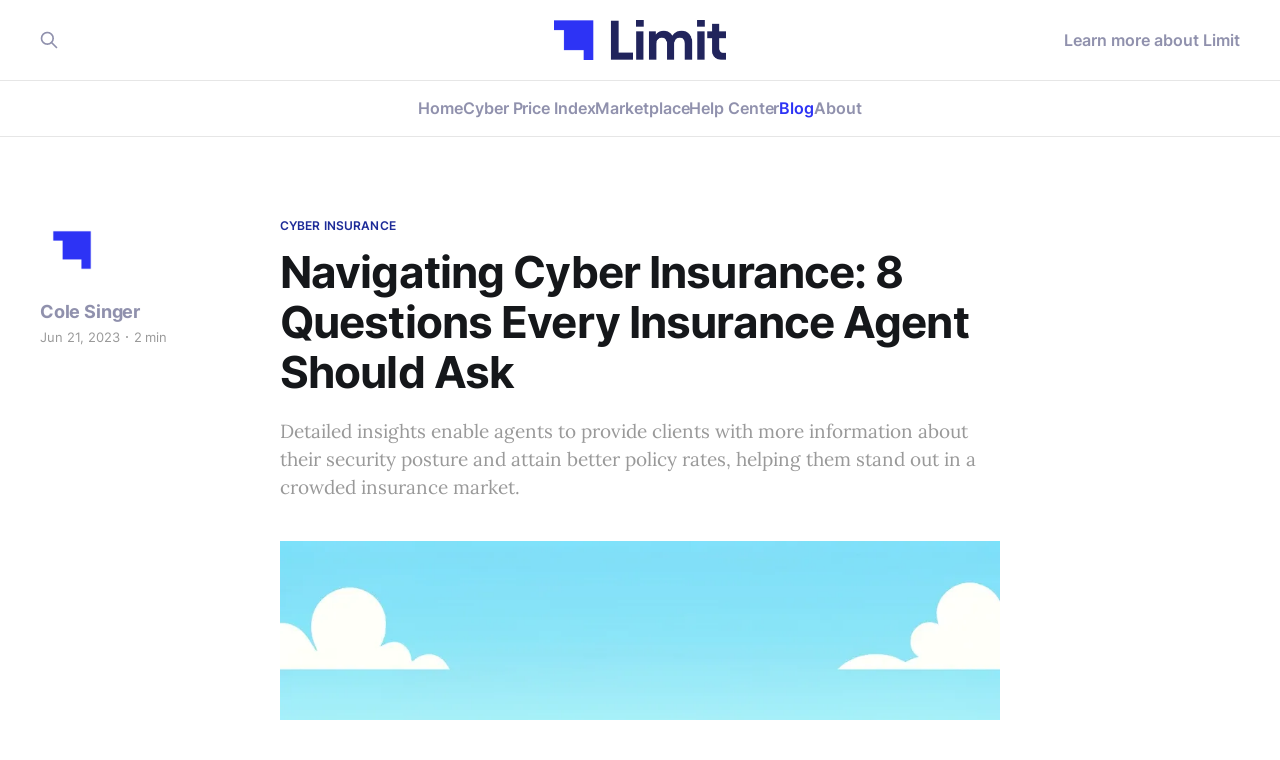

--- FILE ---
content_type: text/html; charset=utf-8
request_url: https://www.limit.com/blog/8-cyber-questions-insurance-agents-should-ask/
body_size: 8360
content:
<!DOCTYPE html>
<html lang="en">

<head>
    <meta charset="utf-8">
    <meta name="viewport" content="width=device-width, initial-scale=1">
    <title>Navigating Cyber Insurance: 8 Questions Every Insurance Agent Should Ask</title>
    <link rel="stylesheet" href="https://www.limit.com/blog/assets/built/screen.css?v=c415e79861">

    <meta name="description" content="Detailed insights enable agents to provide clients with more information about their security posture and attain better policy rates, helping them stand out in a crowded insurance market.">
    <link rel="icon" href="https://www.limit.com/blog/content/images/size/w256h256/2022/09/Limit-Logo-1.png" type="image/png">
    <link rel="canonical" href="https://www.limit.com/blog/8-cyber-questions-insurance-agents-should-ask/">
    <meta name="referrer" content="no-referrer-when-downgrade">
    
    <meta property="og:site_name" content="Limit">
    <meta property="og:type" content="article">
    <meta property="og:title" content="Navigating Cyber Insurance: 8 Questions Every Insurance Agent Should Ask">
    <meta property="og:description" content="Detailed insights enable agents to provide clients with more information about their security posture and attain better policy rates, helping them stand out in a crowded insurance market.">
    <meta property="og:url" content="https://www.limit.com/blog/8-cyber-questions-insurance-agents-should-ask/">
    <meta property="og:image" content="https://www.limit.com/blog/content/images/2024/04/DALL-E-2024-04-23-10.35.49---A-simple-and-traditional-cartoon-cityscape-using-a-basic-blue-color-palette.-The-scene-features-classic--straightforward-building-designs-with-flat-ro-3.webp">
    <meta property="article:published_time" content="2023-06-21T14:55:38.000Z">
    <meta property="article:modified_time" content="2024-07-16T08:06:14.000Z">
    <meta property="article:tag" content="Cyber Insurance">
    
    <meta property="article:publisher" content="https://www.facebook.com/LimitInsurance">
    <meta name="twitter:card" content="summary_large_image">
    <meta name="twitter:title" content="Navigating Cyber Insurance: 8 Questions Every Insurance Agent Should Ask">
    <meta name="twitter:description" content="Detailed insights enable agents to provide clients with more information about their security posture and attain better policy rates, helping them stand out in a crowded insurance market.">
    <meta name="twitter:url" content="https://www.limit.com/blog/8-cyber-questions-insurance-agents-should-ask/">
    <meta name="twitter:image" content="https://www.limit.com/blog/content/images/2024/04/DALL-E-2024-04-23-10.35.49---A-simple-and-traditional-cartoon-cityscape-using-a-basic-blue-color-palette.-The-scene-features-classic--straightforward-building-designs-with-flat-ro-3.webp">
    <meta name="twitter:label1" content="Written by">
    <meta name="twitter:data1" content="Cole Singer">
    <meta name="twitter:label2" content="Filed under">
    <meta name="twitter:data2" content="Cyber Insurance">
    <meta name="twitter:site" content="@limitinsurance">
    <meta property="og:image:width" content="1024">
    <meta property="og:image:height" content="1024">
    
    <script type="application/ld+json">
{
    "@context": "https://schema.org",
    "@type": "Article",
    "publisher": {
        "@type": "Organization",
        "name": "Limit",
        "url": "https://www.limit.com/blog/",
        "logo": {
            "@type": "ImageObject",
            "url": "https://www.limit.com/blog/content/images/2024/03/Logo-Full-1.png"
        }
    },
    "author": {
        "@type": "Person",
        "name": "Cole Singer",
        "image": {
            "@type": "ImageObject",
            "url": "https://www.limit.com/blog/content/images/2022/09/Limit-Logo-2.png",
            "width": 170,
            "height": 170
        },
        "url": "https://www.limit.com/blog/author/cole/",
        "sameAs": []
    },
    "headline": "Navigating Cyber Insurance: 8 Questions Every Insurance Agent Should Ask",
    "url": "https://www.limit.com/blog/8-cyber-questions-insurance-agents-should-ask/",
    "datePublished": "2023-06-21T14:55:38.000Z",
    "dateModified": "2024-07-16T08:06:14.000Z",
    "image": {
        "@type": "ImageObject",
        "url": "https://www.limit.com/blog/content/images/2024/04/DALL-E-2024-04-23-10.35.49---A-simple-and-traditional-cartoon-cityscape-using-a-basic-blue-color-palette.-The-scene-features-classic--straightforward-building-designs-with-flat-ro-3.webp",
        "width": 1024,
        "height": 1024
    },
    "keywords": "Cyber Insurance",
    "description": "Detailed insights enable agents to provide clients with more information about their security posture and attain better policy rates, helping them stand out in a crowded insurance market.",
    "mainEntityOfPage": "https://www.limit.com/blog/8-cyber-questions-insurance-agents-should-ask/"
}
    </script>

    <meta name="generator" content="Ghost 6.12">
    <link rel="alternate" type="application/rss+xml" title="Limit" href="https://www.limit.com/blog/rss/">
    <script defer src="https://cdn.jsdelivr.net/ghost/portal@~2.56/umd/portal.min.js" data-i18n="true" data-ghost="https://www.limit.com/blog/" data-key="10ff22828490bfe890e01fe7c9" data-api="https://limit.ghost.io/blog/ghost/api/content/" data-locale="en" crossorigin="anonymous"></script><style id="gh-members-styles">.gh-post-upgrade-cta-content,
.gh-post-upgrade-cta {
    display: flex;
    flex-direction: column;
    align-items: center;
    font-family: -apple-system, BlinkMacSystemFont, 'Segoe UI', Roboto, Oxygen, Ubuntu, Cantarell, 'Open Sans', 'Helvetica Neue', sans-serif;
    text-align: center;
    width: 100%;
    color: #ffffff;
    font-size: 16px;
}

.gh-post-upgrade-cta-content {
    border-radius: 8px;
    padding: 40px 4vw;
}

.gh-post-upgrade-cta h2 {
    color: #ffffff;
    font-size: 28px;
    letter-spacing: -0.2px;
    margin: 0;
    padding: 0;
}

.gh-post-upgrade-cta p {
    margin: 20px 0 0;
    padding: 0;
}

.gh-post-upgrade-cta small {
    font-size: 16px;
    letter-spacing: -0.2px;
}

.gh-post-upgrade-cta a {
    color: #ffffff;
    cursor: pointer;
    font-weight: 500;
    box-shadow: none;
    text-decoration: underline;
}

.gh-post-upgrade-cta a:hover {
    color: #ffffff;
    opacity: 0.8;
    box-shadow: none;
    text-decoration: underline;
}

.gh-post-upgrade-cta a.gh-btn {
    display: block;
    background: #ffffff;
    text-decoration: none;
    margin: 28px 0 0;
    padding: 8px 18px;
    border-radius: 4px;
    font-size: 16px;
    font-weight: 600;
}

.gh-post-upgrade-cta a.gh-btn:hover {
    opacity: 0.92;
}</style>
    <script defer src="https://cdn.jsdelivr.net/ghost/sodo-search@~1.8/umd/sodo-search.min.js" data-key="10ff22828490bfe890e01fe7c9" data-styles="https://cdn.jsdelivr.net/ghost/sodo-search@~1.8/umd/main.css" data-sodo-search="https://limit.ghost.io/blog/" data-locale="en" crossorigin="anonymous"></script>
    
    <link href="https://www.limit.com/blog/webmentions/receive/" rel="webmention">
    <script defer src="/blog/public/cards.min.js?v=c415e79861"></script>
    <link rel="stylesheet" type="text/css" href="/blog/public/cards.min.css?v=c415e79861">
    <script defer src="/blog/public/member-attribution.min.js?v=c415e79861"></script>
    <script defer src="/blog/public/ghost-stats.min.js?v=c415e79861" data-stringify-payload="false" data-datasource="analytics_events" data-storage="localStorage" data-host="https://www.limit.com/blog/.ghost/analytics/api/v1/page_hit"  tb_site_uuid="dd4b6626-37e6-476e-afeb-ff7debe17910" tb_post_uuid="0b857a16-1a0c-48cb-bc3c-126aada1c9dd" tb_post_type="post" tb_member_uuid="undefined" tb_member_status="undefined"></script><style>:root {--ghost-accent-color: #1d2b98;}</style>
    <meta name="google-site-verification" content="k-H-80uIzReBPdK19YoIzrgsUDYuNr0GYQFSjcYdmWs" />
<style>
/* Removes Header Button */
.gh-head-btn {
    display: none!important;
}

.gh-head {
    position: sticky;
    top: 0;
    z-index: 1000;
}

  
.gh-head-menu {
    justify-content: flex-end;
}
  
@media (min-width: 992px) {
  .is-head-left-logo .gh-head-menu {
      margin-right: 0;
      margin-left: 16px;
  }

  .gh-head {
      font-size: 16px;
      font-weight: 600;
      line-height: 22px;
  }
}
 
a {
  color: #21245c80;
}

a:hover,
a:active {
  opacity: 1;
  color: #2D33F5;
}

.gh-icon-btn {
  color: #21245c80;
}

.gh-icon-btn:hover {
  color: #2D33F5;
}
</style>
</head>

<body class="post-template tag-cyber-insurance is-head-stacked has-serif-body">
<div class="gh-site">

    <header id="gh-head" class="gh-head gh-outer">
        <div class="gh-head-inner gh-inner">
            <div class="gh-head-brand">
                <div class="gh-head-brand-wrapper">
                    
                    <a class="gh-head-logo" href="https://www.limit.com/blog">
                            <img src="https://www.limit.com/blog/content/images/2024/03/Logo-Full-1.png" alt="Limit">
                    </a>
                    
                </div>
                <button class="gh-search gh-icon-btn" aria-label="Search this site" data-ghost-search><svg xmlns="http://www.w3.org/2000/svg" fill="none" viewBox="0 0 24 24" stroke="currentColor" stroke-width="2" width="20" height="20"><path stroke-linecap="round" stroke-linejoin="round" d="M21 21l-6-6m2-5a7 7 0 11-14 0 7 7 0 0114 0z"></path></svg></button>
                <button class="gh-burger"></button>
            </div>

            <nav class="gh-head-menu">
                <ul class="nav">
    <li class="nav-home"><a href="https://www.limit.com">Home</a></li>
    <li class="nav-cyber-price-index"><a href="https://www.limit.com/price-feed">Cyber Price Index</a></li>
    <li class="nav-marketplace"><a href="https://www.limit.com/marketplace">Marketplace</a></li>
    <li class="nav-help-center"><a href="https://www.limit.com/help-center">Help Center</a></li>
    <li class="nav-blog"><a href="https://www.limit.com/blog/">Blog</a></li>
    <li class="nav-about"><a href="https://www.limit.com/about">About</a></li>
</ul>

            </nav>

            <div class="gh-head-actions">
                    <button class="gh-search gh-icon-btn" aria-label="Search this site" data-ghost-search><svg xmlns="http://www.w3.org/2000/svg" fill="none" viewBox="0 0 24 24" stroke="currentColor" stroke-width="2" width="20" height="20"><path stroke-linecap="round" stroke-linejoin="round" d="M21 21l-6-6m2-5a7 7 0 11-14 0 7 7 0 0114 0z"></path></svg></button>
                    <div class="gh-head-members">
                                <a class="gh-head-link" href="#/portal/signin" data-portal="signin">Sign in</a>
                                <a class="gh-head-btn gh-btn gh-primary-btn" href="#/portal/signup" data-portal="signup">Subscribe</a>
                    </div>
            </div>
        </div>
    </header>

    
<main class="gh-main">
        <article class="gh-article post tag-cyber-insurance">

            <header class="gh-article-header gh-canvas">
                    <a class="gh-article-tag" href="https://www.limit.com/blog/tag/cyber-insurance/">Cyber Insurance</a>

                <h1 class="gh-article-title">Navigating Cyber Insurance: 8 Questions Every Insurance Agent Should Ask</h1>

                    <aside class="gh-article-sidebar">

        <div class="gh-author-image-list">
                <a class="gh-author-image" href="/blog/author/cole/">
                        <img src="https://www.limit.com/blog/content/images/2022/09/Limit-Logo-2.png" alt="Cole Singer">
                </a>
        </div>

        <div class="gh-author-name-list">
                <p class="gh-author-name">
                    <a href="/blog/author/cole/">Cole Singer</a>
                </p>
                
        </div>

        <div class="gh-article-meta">
            <div class="gh-article-meta-inner">
                <time class="gh-article-date" datetime="2023-06-21">Jun 21, 2023</time>
                    <span class="gh-article-meta-sep"></span>
                    <span class="gh-article-length">2 min</span>
            </div>
        </div>

    </aside>

                    <p class="gh-article-excerpt">Detailed insights enable agents to provide clients with more information about their security posture and attain better policy rates, helping them stand out in a crowded insurance market.</p>

                    <figure class="gh-article-image">
        <img
            srcset="/blog/content/images/size/w300/2024/04/DALL-E-2024-04-23-10.35.49---A-simple-and-traditional-cartoon-cityscape-using-a-basic-blue-color-palette.-The-scene-features-classic--straightforward-building-designs-with-flat-ro-3.webp 300w,
                    /blog/content/images/size/w720/2024/04/DALL-E-2024-04-23-10.35.49---A-simple-and-traditional-cartoon-cityscape-using-a-basic-blue-color-palette.-The-scene-features-classic--straightforward-building-designs-with-flat-ro-3.webp 720w,
                    /blog/content/images/size/w960/2024/04/DALL-E-2024-04-23-10.35.49---A-simple-and-traditional-cartoon-cityscape-using-a-basic-blue-color-palette.-The-scene-features-classic--straightforward-building-designs-with-flat-ro-3.webp 960w,
                    /blog/content/images/size/w1200/2024/04/DALL-E-2024-04-23-10.35.49---A-simple-and-traditional-cartoon-cityscape-using-a-basic-blue-color-palette.-The-scene-features-classic--straightforward-building-designs-with-flat-ro-3.webp 1200w,
                    /blog/content/images/size/w2000/2024/04/DALL-E-2024-04-23-10.35.49---A-simple-and-traditional-cartoon-cityscape-using-a-basic-blue-color-palette.-The-scene-features-classic--straightforward-building-designs-with-flat-ro-3.webp 2000w"
            sizes="(max-width: 1200px) 100vw, 1200px"
            src="/blog/content/images/size/w1200/2024/04/DALL-E-2024-04-23-10.35.49---A-simple-and-traditional-cartoon-cityscape-using-a-basic-blue-color-palette.-The-scene-features-classic--straightforward-building-designs-with-flat-ro-3.webp"
            alt="Navigating Cyber Insurance: 8 Questions Every Insurance Agent Should Ask"
        >
            <figcaption><i><em class="italic" style="white-space: pre-wrap;">Limit is excited to partner with Trava to deliver original cyber insights and market research. </em></i></figcaption>
    </figure>
            </header>

            <section class="gh-content gh-canvas">
                <p><em>Limit is excited to partner with Trava to deliver original cyber insights and market research. </em></p><p>Trava is an expert in cyber security and offers a wide ranging suite of services in addition to the all-in-one Cyber Risk Assessment which our agencies receive with every cyber insurance application. We know there are still some questions you may have and so we’ve partnered with Trava to answer them for you.</p><h2 id="how-can-i-manage-my-time-and-workload-effectively">How can I manage my time and workload effectively?</h2><p>As an insurance agent, you are juggling multiple tasks for multiple clients. It’s a lot. We get it. There are plenty of ways to manage your time effectively like prioritizing tasks, creating schedules, and using technology.</p><p>When it comes to cyber insurance, the right technology like a comprehensive cybersecurity platform will be a true gamechanger. Imagine technology and expertise that will save time on underwriting and lead to increased sales and revenue growth. Having detailed insights available through the platform will enable agents to provide clients with more information about their security posture and better policy rates, helping them stand out in a crowded insurance market.</p><h2 id="what-types-of-businesses-need-cyber-insurance">What types of businesses need cyber insurance?</h2><p>To put it simply, cyber insurance is necessary for <strong><em>all businesses</em></strong>, especially those that use technology to store, process, or transfer information.</p><p>Some of these businesses include SMBs, healthcare providers, financial institutions, retailers, and government agencies. These business types are most vulnerable to cyber threats.</p><h2 id="how-do-i-assess-a-businesss-cyber-risk">How do I assess a business's cyber risk?</h2><p>Assessing a business's cyber risk is a crucial step in helping your clients determine the right level of cyber insurance coverage they need. The best way to do this is through ongoing cyber risk management. Implement a comprehensive program to ensure constant vigilance and better protect your clients against cyber threats.</p><h2 id="how-much-coverage-do-my-clients-need">How much coverage do my clients need?</h2><p>Determining the right amount of cyber insurance coverage for your clients can be a challenging task. It depends on various things like:</p><ul><li>Type of the business</li><li>Size of business</li><li>Amount and type of data they collect and store</li><li>Potential financial impact of a cyber attack or data breach</li></ul><p>To give your clients the best cyber insurance coverage, work closely with them to understand their unique cyber risks. Then, regularly review their coverage and adjust it as their business changes. By staying on top of their coverage needs, you can help ensure that your clients are always adequately protected against cyber threats.</p><h2 id="how-can-i-help-my-clients-improve-their-cybersecurity-practices">How can I help my clients improve their cybersecurity practices?</h2><p>To help clients improve their cybersecurity practices, you can provide resources like training materials and best practices guides. Encouraging regular risk assessments and recommending cybersecurity solutions like firewalls and anti-virus software can also be effective. Promoting employee training and reviewing and updating policies are additional ways to protect a client's business from cyber threats.</p><h2 id="how-can-i-differentiate-my-cyber-insurance-offerings-from-my-competitors">How can I differentiate my cyber insurance offerings from my competitors?</h2><p>Partner with Trava.</p><p>Trava helps you differentiate your agency from the rest by offering a robust cyber risk management program that goes beyond just procuring insurance. Your clients deserve a 365-day view into their cybersecurity infrastructure, and you can be the one to provide it. </p><p>With your expertise and guidance, your clients will have the peace of mind knowing that their digital assets are protected around the clock.</p><p>Feel free to Get in touch with Trava by reaching out to us directly via our <a href="https://travasecurity.com/?ref=limit.com">website</a>.</p>
            </section>

            <section class="gh-content gh-canvas">
                <h2 id="Limit AI is here to revolutionize your workflow">Limit AI is here to revolutionize your workflow.</h2>
                <p>Limit has built the State of the Art AI for insurance. Limit AI will summarize and compare your quotes, run your surplus lines taxes and fee calculations, identify coverage deficiencies, and do what you need to get your job done. Limit AI is extremely well-versed in all lines of P&C and highly skilled at analyzing your policies & quotes.</p>
                <p>Our AI Assistant is built on Limit’s years of expertise as a commercial insurance wholesaler with hands on experience in all lines of P&C. Limit AI answers questions, drafts emails, and compares quotes & policies with substantially more rigor and attention to nuance than any other competitive AI product today.</p>
                <p>Ready to get started? Join the waitlist by visiting <a href="http://limit.com/ai">limit.com/ai</a> or email us at <a href="mailto:contact@limit.com">contact@limit.com</a>.</p>
            </section>
        </article>

                <div class="gh-read-next gh-canvas">
                <section class="gh-pagehead">
                    <h2 class="gh-pagehead-title">Read next</h2>
                </section>

                <div class="gh-topic gh-topic-grid">
                    <div class="gh-topic-content" id="random-posts-container">
                            <article class="gh-card post" id="read-next-article">
    <a class="gh-card-link" href="/blog/how-ai-is-redefining-new-business-analysis-in-commercial-insurance/" id="read-next-article-link">
            <figure class="gh-card-image">
                <img
                    srcset="/blog/content/images/size/w300/2025/10/Screenshot-2024-07-23-200248.png 300w,
                            /blog/content/images/size/w720/2025/10/Screenshot-2024-07-23-200248.png 720w,
                            /blog/content/images/size/w960/2025/10/Screenshot-2024-07-23-200248.png 960w,
                            /blog/content/images/size/w1200/2025/10/Screenshot-2024-07-23-200248.png 1200w,
                            /blog/content/images/size/w2000/2025/10/Screenshot-2024-07-23-200248.png 2000w"
                    sizes="(max-width: 1200px) 100vw, 1200px"
                    src="/blog/content/images/size/w720/2025/10/Screenshot-2024-07-23-200248.png"
                    alt="How AI Is Redefining New Business Analysis in Commercial Insurance"
                    id="read-next-article-image"
                >
            </figure>

        <div class="gh-card-wrapper">
            <header class="gh-card-header">
                <h3 class="gh-card-title" id="read-next-article-title">How AI Is Redefining New Business Analysis in Commercial Insurance</h3>
            </header>

                    <div class="gh-card-excerpt" id="read-next-article-excerpt">Artificial intelligence is transforming how commercial insurance firms conduct new analysis, shifting the process from manual data handling to dynamic decision support. When submissions arrive, AI now extracts and structures information from broker emails, ACORD forms, and loss runs with high accuracy, automatically flagging missing fields and inconsistencies. Analysts receive</div>

            <footer class="gh-card-footer">
                <span class="gh-card-author" id="read-next-article-author">Shea McNamara</span>
                <time class="gh-card-date" datetime="2025-10-17" id="read-next-article-date">Oct 17, 2025</time>
            </footer>
        </div>
    </a>
</article>                            <article class="gh-card post" id="read-next-article">
    <a class="gh-card-link" href="/blog/y/" id="read-next-article-link">
            <figure class="gh-card-image">
                <img
                    srcset="/blog/content/images/size/w300/2025/10/Screenshot-2025-10-03-144508.png 300w,
                            /blog/content/images/size/w720/2025/10/Screenshot-2025-10-03-144508.png 720w,
                            /blog/content/images/size/w960/2025/10/Screenshot-2025-10-03-144508.png 960w,
                            /blog/content/images/size/w1200/2025/10/Screenshot-2025-10-03-144508.png 1200w,
                            /blog/content/images/size/w2000/2025/10/Screenshot-2025-10-03-144508.png 2000w"
                    sizes="(max-width: 1200px) 100vw, 1200px"
                    src="/blog/content/images/size/w720/2025/10/Screenshot-2025-10-03-144508.png"
                    alt="On the First Day: Understanding How AI Fits Into Your Routine"
                    id="read-next-article-image"
                >
            </figure>

        <div class="gh-card-wrapper">
            <header class="gh-card-header">
                <h3 class="gh-card-title" id="read-next-article-title">On the First Day: Understanding How AI Fits Into Your Routine</h3>
            </header>

                    <div class="gh-card-excerpt" id="read-next-article-excerpt">On the first day at a commercial insurance retailer, an analyst’s main goal is to understand how the business runs. Insurance may look complicated, but the work is built around a clear set of activities: bringing in clients, preparing submissions, reviewing risk, and managing renewals. Day one is about</div>

            <footer class="gh-card-footer">
                <span class="gh-card-author" id="read-next-article-author">Shea McNamara</span>
                <time class="gh-card-date" datetime="2025-10-03" id="read-next-article-date">Oct 3, 2025</time>
            </footer>
        </div>
    </a>
</article>                            <article class="gh-card post" id="read-next-article">
    <a class="gh-card-link" href="/blog/how-ai-is-lowering-e-o-risk-in-commercial-insurance/" id="read-next-article-link">
            <figure class="gh-card-image">
                <img
                    srcset="/blog/content/images/size/w300/2025/08/----------------------------2024-08-03-012505.png 300w,
                            /blog/content/images/size/w720/2025/08/----------------------------2024-08-03-012505.png 720w,
                            /blog/content/images/size/w960/2025/08/----------------------------2024-08-03-012505.png 960w,
                            /blog/content/images/size/w1200/2025/08/----------------------------2024-08-03-012505.png 1200w,
                            /blog/content/images/size/w2000/2025/08/----------------------------2024-08-03-012505.png 2000w"
                    sizes="(max-width: 1200px) 100vw, 1200px"
                    src="/blog/content/images/size/w720/2025/08/----------------------------2024-08-03-012505.png"
                    alt="How AI Is Lowering E&amp;O Risk in Commercial Insurance"
                    id="read-next-article-image"
                >
            </figure>

        <div class="gh-card-wrapper">
            <header class="gh-card-header">
                <h3 class="gh-card-title" id="read-next-article-title">How AI Is Lowering E&amp;O Risk in Commercial Insurance</h3>
            </header>

                    <div class="gh-card-excerpt" id="read-next-article-excerpt">Errors and omissions (E&amp;O) risk is one of the most persistent and costly liabilities facing insurance professionals. Whether caused by miscommunication, incomplete documentation, or overlooked policy terms, E&amp;O claims can lead to significant financial losses and reputational damage. Artificial intelligence (AI) is now playing a direct</div>

            <footer class="gh-card-footer">
                <span class="gh-card-author" id="read-next-article-author">Shea McNamara</span>
                <time class="gh-card-date" datetime="2025-08-07" id="read-next-article-date">Aug 7, 2025</time>
            </footer>
        </div>
    </a>
</article>                    </div>
                </div>
            </div>

        </main>

    <footer class="gh-foot gh-outer">
        <div class="gh-foot-inner gh-inner">
                <section class="gh-subscribe">
                    <h3 class="gh-subscribe-title">Subscribe to Limit</h3>
                        <div class="gh-subscribe-description">Don&#x27;t miss out on the latest news. Sign up now to get access to the library of members-only articles.</div>
                    <button class="gh-subscribe-btn gh-btn" data-portal="signup"><svg width="20" height="20" viewBox="0 0 20 20" fill="none" stroke="currentColor" xmlns="http://www.w3.org/2000/svg">
    <path d="M3.33332 3.33334H16.6667C17.5833 3.33334 18.3333 4.08334 18.3333 5.00001V15C18.3333 15.9167 17.5833 16.6667 16.6667 16.6667H3.33332C2.41666 16.6667 1.66666 15.9167 1.66666 15V5.00001C1.66666 4.08334 2.41666 3.33334 3.33332 3.33334Z" stroke-width="1.5" stroke-linecap="round" stroke-linejoin="round"/>
    <path d="M18.3333 5L9.99999 10.8333L1.66666 5" stroke-width="1.5" stroke-linecap="round" stroke-linejoin="round"/>
</svg> Subscribe now</button>
                </section>

            <nav class="gh-foot-menu">
                
            </nav>

            <div class="gh-copyright">
                    Limit © 2026. Powered by <a href="https://ghost.org/" target="_blank" rel="noopener">Ghost</a>
            </div>
        </div>
    </footer>

</div>

    <div class="pswp" tabindex="-1" role="dialog" aria-hidden="true">
    <div class="pswp__bg"></div>

    <div class="pswp__scroll-wrap">
        <div class="pswp__container">
            <div class="pswp__item"></div>
            <div class="pswp__item"></div>
            <div class="pswp__item"></div>
        </div>

        <div class="pswp__ui pswp__ui--hidden">
            <div class="pswp__top-bar">
                <div class="pswp__counter"></div>

                <button class="pswp__button pswp__button--close" title="Close (Esc)"></button>
                <button class="pswp__button pswp__button--share" title="Share"></button>
                <button class="pswp__button pswp__button--fs" title="Toggle fullscreen"></button>
                <button class="pswp__button pswp__button--zoom" title="Zoom in/out"></button>

                <div class="pswp__preloader">
                    <div class="pswp__preloader__icn">
                        <div class="pswp__preloader__cut">
                            <div class="pswp__preloader__donut"></div>
                        </div>
                    </div>
                </div>
            </div>

            <div class="pswp__share-modal pswp__share-modal--hidden pswp__single-tap">
                <div class="pswp__share-tooltip"></div>
            </div>

            <button class="pswp__button pswp__button--arrow--left" title="Previous (arrow left)"></button>
            <button class="pswp__button pswp__button--arrow--right" title="Next (arrow right)"></button>

            <div class="pswp__caption">
                <div class="pswp__caption__center"></div>
            </div>
        </div>
    </div>
</div>
<script src="https://www.limit.com/blog/assets/built/main.min.js?v=c415e79861"></script>

<script>
  const blogLink = document.querySelector(".nav-blog a");

  if(window.location.href.includes("/blog")) {
    blogLink.style.color = "#2D33F5"
  }

  const singInLink = document.querySelector(".gh-head-members a");
  singInLink.innerHTML = "Learn more about Limit";
  
</script>
<script>
document.addEventListener('DOMContentLoaded', function () {
    const currentTitle = document.querySelector('title').textContent;

    const canonicalUrl = document.querySelector("link[rel='canonical']").getAttribute("href");
    if (canonicalUrl !== 'https://www.limit.com/blog/' && !canonicalUrl.includes('/tag/')) {
        fetch('https://www.limit.com/blog/ghost/api/v3/content/posts/?key=a93419142bf534068dd854f95e&limit=all&fields=title,url,feature_image,excerpt,published_at,id&include=authors')
            .then(response => response.json())
            .then(data => {
                let posts = data.posts.filter(post => post.title !== currentTitle);
                shuffleAndDisplayPosts(posts);
            });

        function shuffleAndDisplayPosts(posts) {
            for (let i = posts.length - 1; i > 0; i--) {
                const j = Math.floor(Math.random() * (i + 1));
                [posts[i], posts[j]] = [posts[j], posts[i]];
            }

            const selectedPosts = posts.slice(0, 3);
            const articles = document.querySelectorAll('#random-posts-container article');

            selectedPosts.forEach((post, index) => {
                const article = articles[index];
                const imageElement = article.querySelector('img#read-next-article-image');
                const imageUrl = post.feature_image || 'https://www.limit.com/blog/content/images/2022/09/Limit-Logo-1.png';
                const imageUrlParts = imageUrl.split('/images/');
                const imageBaseUrl = imageUrlParts[0] + '/images/';
                const imageFileName = imageUrlParts[1];
                const imageSizes = [300, 720, 960, 1200, 2000];
                const imageSrcset = imageSizes.map(size => `${imageBaseUrl}size/w${size}/${imageFileName} ${size}w`).join(', ');

                const formattedDate = new Date(post.published_at).toLocaleDateString('en-US', {
                    month: 'short',
                    day: 'numeric',
                    year: 'numeric'
                });

                article.querySelector('a#read-next-article-link').href = post.url;
                imageElement.src = imageUrl;
                imageElement.srcset = imageSrcset;
                imageElement.alt = post.title;
                imageElement.setAttribute('loading', 'lazy');
                article.querySelector('h3#read-next-article-title').textContent = post.title;
                article.querySelector('div#read-next-article-excerpt').textContent = post.excerpt;
                article.querySelector('span#read-next-article-author').textContent = post.authors[0].name;
                article.querySelector('time#read-next-article-date').textContent = formattedDate;
            });
        }
    }
});
</script>

</body>

</html>
